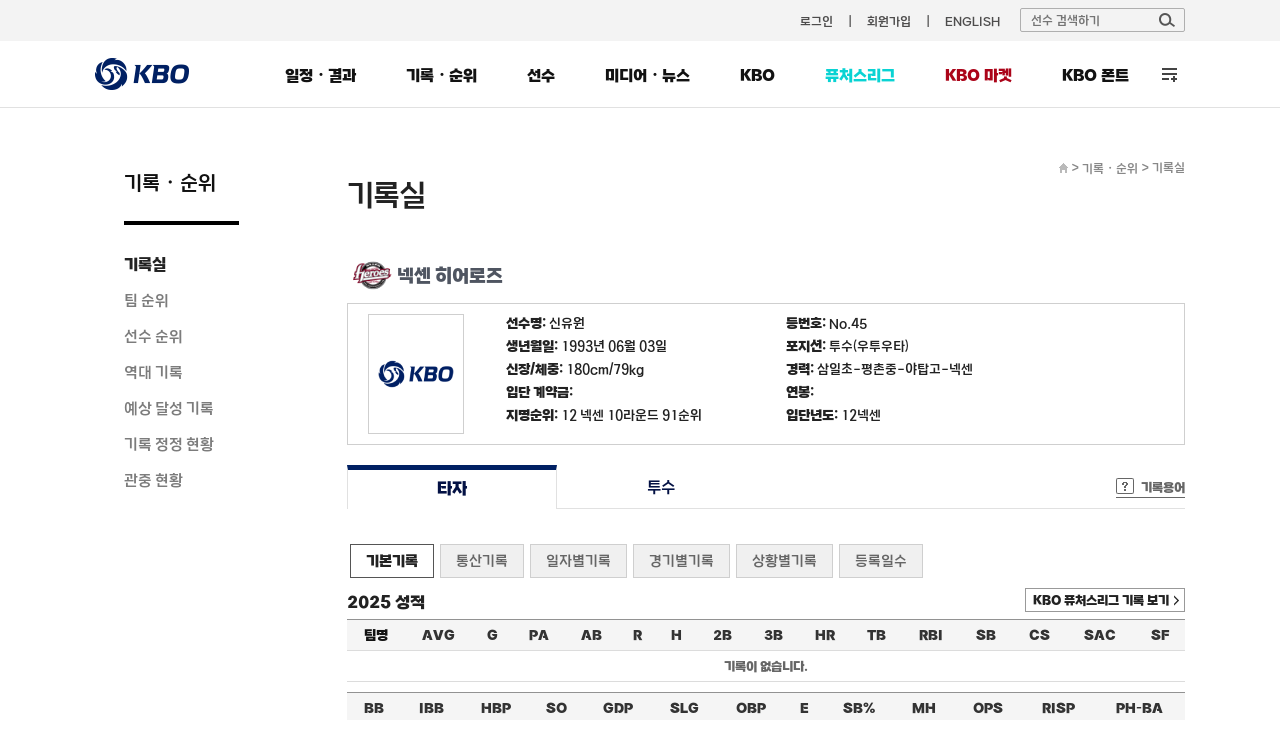

--- FILE ---
content_type: text/html; charset=utf-8
request_url: https://www.koreabaseball.com/Record/Player/HitterDetail/Basic.aspx?playerId=62345
body_size: 44449
content:


<!DOCTYPE html>
<html lang="ko">
<head><title>
	타자 | 선수 기록 | 기록실 | 기록/순위 | KBO
</title><meta http-equiv="Content-Type" content="text/html; charset=utf-8" /><meta http-equiv="Content-Script-Type" content="text/javascript" /><meta http-equiv="Content-Style-Type" content="text/css" /><meta http-equiv="X-UA-Compatible" content="IE=edge, Chrome" /><meta name="title" content="KBO" /><meta name="author" content="스포츠투아이" /><meta name="keywords" content="KBO, 한국야구위원회, 프로야구, KBO 리그, 퓨처스리그, 프로야구순위, 프로야구 일정" /><meta name="viewport" content="width=1200" />
    <!-- OG -->
    <meta property="og:type" content="website" /><meta property="og:title" content="KBO 홈페이지" /><meta property="og:description" content="KBO, 한국야구위원회, 프로야구, KBO 리그, 퓨처스리그, 프로야구순위, 프로야구 일정" /><meta property="og:image" content="https://6ptotvmi5753.edge.naverncp.com/KBO_IMAGE/KBOHome/resources/images/common/open_graph_kbo_2022.png" /><meta property="og:url" content="https://www.koreabaseball.com/" />

	<link rel="shortcut icon" type="image/x-icon" href="//6ptotvmi5753.edge.naverncp.com/KBO_IMAGE/KBOHome/resources/images/common/favicon.ico" />
    <link rel="stylesheet" type="text/css" href="//6ptotvmi5753.edge.naverncp.com/KBO_IMAGE/KBOHome/resources/min/css/font.min.css?version=20251209" crossorigin="anonymous"/>
	<link rel="stylesheet" type="text/css" href="//6ptotvmi5753.edge.naverncp.com/KBO_IMAGE/KBOHome/resources/min/css/reset.min.css?version=20251209" />
	<link rel="stylesheet" type="text/css" href="//6ptotvmi5753.edge.naverncp.com/KBO_IMAGE/KBOHome/resources/min/css/common.min.css?version=20251209" />
	<link rel="stylesheet" type="text/css" href="//6ptotvmi5753.edge.naverncp.com/KBO_IMAGE/KBOHome/resources/min/css/layout.min.css?version=20251209" />
	<link rel="stylesheet" type="text/css" href="//6ptotvmi5753.edge.naverncp.com/KBO_IMAGE/KBOHome/resources/min/css/contents.min.css?version=20251209" />
    <link rel="stylesheet" type="text/css" href="//6ptotvmi5753.edge.naverncp.com/KBO_IMAGE/KBOHome/resources/min/css/jquery-ui.min.css?version=20251209" />
    <link rel="stylesheet" type="text/css" href="//6ptotvmi5753.edge.naverncp.com/KBO_IMAGE/KBOHome/resources/min/css/jquery-ui-theme.min.css?version=20251209" />
	<link rel="stylesheet" type="text/css" href="//6ptotvmi5753.edge.naverncp.com/KBO_IMAGE/KBOHome/resources/min/css/jquery.bxslider.min.css?version=20251209" />

	<script type="text/javascript" charset="utf-8" src="//6ptotvmi5753.edge.naverncp.com/KBO_IMAGE/KBOHome/resources/min/js/jquery-1.12.4.min.js?version=20251126"></script>
    <script type="text/javascript" charset="utf-8" src="//6ptotvmi5753.edge.naverncp.com/KBO_IMAGE/KBOHome/resources/min/js/jquery-migrate-1.1.1.min.js?version=20251126"></script>
    <script type="text/javascript" charset="utf-8" src="//6ptotvmi5753.edge.naverncp.com/KBO_IMAGE/KBOHome/resources/min/js/jquery-ui.min.js?version=20251126"></script>
	<script type="text/javascript" charset="utf-8" src="//6ptotvmi5753.edge.naverncp.com/KBO_IMAGE/KBOHome/resources/min/js/jquery.bxslider.min.js?version=20251126"></script>
    <script type="text/javascript" charset="utf-8" src="//6ptotvmi5753.edge.naverncp.com/KBO_IMAGE/KBOHome/resources/min/js/jquery.ui.datepicker-ko.min.js?version=20251126"></script>
    <script type="text/javascript" charset="utf-8" src="//6ptotvmi5753.edge.naverncp.com/KBO_IMAGE/KBOHome/resources/min/js/S2i.Common-1.0.1.min.js?version=20251126"></script>
    <script type="text/javascript" charset="utf-8" src="//6ptotvmi5753.edge.naverncp.com/KBO_IMAGE/KBOHome/resources/min/js/S2i.Paging-1.0.8.min.js?version=20251126"></script>
	<script type="text/javascript" charset="utf-8" src="//6ptotvmi5753.edge.naverncp.com/KBO_IMAGE/KBOHome/resources/min/js/common.min.js?version=20251126"></script>
    <script type="text/javascript" charset="utf-8" src="//6ptotvmi5753.edge.naverncp.com/KBO_IMAGE/KBOHome/resources/min/js/S2i.MakeTable-1.0.3.min.js?version=20251126"></script>
    <script type="text/javascript" charset="utf-8" src="//6ptotvmi5753.edge.naverncp.com/KBO_IMAGE/KBOHome/resources/min/js/bTogether.min.js?version=20251126"></script>
    
	<!—[if lt IE 9]>
		<script src="//6ptotvmi5753.edge.naverncp.com/KBO_IMAGE/KBOHome/resources/min/js/html5shiv.min.js?version=20251126"></script>
	<![endif]—>
	<!-- Google Tag Manager -->
	<script>
        $.ajaxSetup({
            timeout: 10000 // 전역 타임아웃 설정
        });

        $(document).ajaxError(function (event, jqxhr, settings, thrownError) {
			// 호출 지연 10초
            if (thrownError === 'timeout') {
                console.warn(`timeout: ${settings.url}`);
				if(settings.url == "https://www.kborc.com/getKboRCList.ajax"){
					$("#KBOMovie").remove();
				}
				if(settings.url == "https://www.kborc.com/getKboRCList2.ajax"){
					$("#KBOCheckedSwing").remove();
				}

            } 
			// 호출 오류
			else {
                console.warn(`error: ${settings.url}`, thrownError);
				if(settings.url == "https://www.kborc.com/getKboRCList.ajax"){
					$("#KBOMovie").remove();
				}
				if(settings.url == "https://www.kborc.com/getKboRCList2.ajax"){
					$("#KBOCheckedSwing").remove();
				}
            }
        });


		(function (w, d, s, l, i) {
			w[l] = w[l] || []; w[l].push({
				'gtm.start':
					new Date().getTime(), event: 'gtm.js'
			}); var f = d.getElementsByTagName(s)[0],
				j = d.createElement(s), dl = l != 'dataLayer' ? '&l=' + l : ''; j.async = true; j.src =
					'https://www.googletagmanager.com/gtm.js?id=' + i + dl; f.parentNode.insertBefore(j, f);
		})(window, document, 'script', 'dataLayer', 'GTM-K3BL64Q');

        $(document).ready(function () {
            var jbOffset = $('.lnb-wrap').offset();
            $(window).scroll(function () {
                if ($(document).scrollTop() > jbOffset.top) {
                    $('.lnb-wrap').addClass('fixed');
                }
                else {
                    $('.lnb-wrap').removeClass('fixed');
                }
            });
        });
    </script>
	<!-- End Google Tag Manager -->
    
    <link rel="stylesheet" type="text/css" href="//6ptotvmi5753.edge.naverncp.com/KBO_IMAGE/KBOHome/resources/min/css/sub.min.css?version=20251209" />
    
	<link type="text/css" rel="stylesheet" href="//6ptotvmi5753.edge.naverncp.com/KBO_IMAGE/KBOHome/resources/min/css/Record.min.css?version=20251209"/>
    

</head>
<body>
	<!-- Google Tag Manager (noscript) -->
	<noscript><iframe src="https://www.googletagmanager.com/ns.html?id=GTM-K3BL64Q"
	height="0" width="0" style="display:none;visibility:hidden"></iframe></noscript>
	<!-- End Google Tag Manager (noscript) -->
    <form method="post" action="./Basic.aspx?playerId=62345" id="mainForm">
<div class="aspNetHidden">
<input type="hidden" name="__VIEWSTATE" id="__VIEWSTATE" value="/[base64]/H++/TAFUNyH43Q9SzNT074naNoBlt8AadpshdQ==" />
</div>

<div class="aspNetHidden">

	<input type="hidden" name="__VIEWSTATEGENERATOR" id="__VIEWSTATEGENERATOR" value="69EE3E0D" />
</div>
	    <!-- wrap -->
	    <div id="wrap">
		    <!-- header -->
		    <header>	
			    <div id="gnb" class="bgf3">
				    <div class="gnb-wrap">
						
						
					    <ul class="menu">
                            
						    <li><a href="/Member/Login.aspx">로그인</a></li>
                            <li><a href="/Member/Join/Accessterms.aspx">회원가입</a></li>
                            
						    <li><a href="http://eng.koreabaseball.com/">ENGLISH</a></li>						
					    </ul>
					    <div class="search-area">
						    <div class="search-box">
							    <input class="ipt-search" type="text" id="txtTopPlayerWord" placeholder="선수 검색하기" />
							    <a href="#none;" id="btnTopPlayerSearch" class="btn-search"><img src="//6ptotvmi5753.edge.naverncp.com/KBO_IMAGE/KBOHome/resources/images/common/btn_search.png" alt="검색" /></a>
						    </div>
						    <div id="player_search_area" class="search-result">
							    <!-- <p class="null">검색 결과가 없습니다.</p> -->
							    
						    </div>
					    </div>
				    </div>
			    </div>
			    <div class="wrapping lnb-wrap">
                    <div class="lnb-box">
						<h1 class="logo"><a href="/Default.aspx"><img src="//6ptotvmi5753.edge.naverncp.com/KBO_IMAGE/KBOHome/resources/images/common/h1_logo.png" alt="" /></a></h1>
						<nav>
					    <ul id="lnb">
						    <li>
							    <a href="/Schedule/Schedule.aspx">일정・결과</a>
							    <div class="lnb-sub">
								    <ul class="lnb01">
                                        <li><a href="/Schedule/Schedule.aspx">경기일정・결과</a></li>
									    
									    <li><a href="/Schedule/GameCenter/Main.aspx">게임센터</a></li>
									    <li><a href="/Schedule/ScoreBoard.aspx">스코어보드</a></li>
                                        <li><a href="/Schedule/Allstar/Game/Main2025.aspx">올스타전</a></li>
									    <li><a href="/Schedule/International/Etc/Premier2024.aspx">국제대회</a></li>
                                        <li><a href="/Schedule/Weather.aspx">야구장 날씨</a></li>
								    </ul>
							    </div>
						    </li>
						    <li>
							    <a href="/Record/Player/HitterBasic/Basic1.aspx?sort=HRA_RT">기록・순위</a>
							    <div class="lnb-sub">
								    <ul class="lnb02">
									    <li><a href="/Record/Player/HitterBasic/Basic1.aspx?sort=HRA_RT">기록실</a></li>
									    <li><a href="/Record/TeamRank/TeamRankDaily.aspx">팀 순위</a></li>
									    <li><a href="/Record/Ranking/Top5.aspx">선수 순위</a></li>
									    <li><a href="/Record/History/Top/Hitter.aspx">역대 기록</a></li>
                                        <li><a href="/Record/Expectation/WeekList.aspx">예상 달성 기록</a></li>
										<li><a href="/Record/RecordCorrect/RecordCorrect.aspx">기록 정정 현황</a></li>
										<li><a href="/Record/Crowd/GraphTeam.aspx">관중 현황</a></li>
			                            
								    </ul>
							    </div>
						    </li>
						    <li>
							    <a href="/Player/Search.aspx">선수</a>
							    <div class="lnb-sub">
								    <ul class="lnb04">
									    <li><a href="/Player/Search.aspx">선수 조회</a></li>
									    <li><a href="/Player/Register.aspx">선수 등록 현황</a></li>
										<li><a href="/Player/Trade.aspx">선수 이동 현황</a></li>
										<li><a href="/Player/Awards/PlayerPrize.aspx">수상 현황</a></li>
										<li><a href="/Player/Legend40.aspx">레전드 40</a></li>
									    <li><a href="/Player/CareerCertificate.aspx">경력증명서 신청</a></li>

									    
										
										
								    </ul>
							    </div>
						    </li>						    
						    <li>
							    <a href="/MediaNews/Highlight/List.aspx">미디어・뉴스</a>
							    <div class="lnb-sub">
								    <ul class="lnb05">
										<li><a href="/MediaNews/Highlight/List.aspx">하이라이트</a></li>
										<li><a href="/MediaNews/News/BreakingNews/List.aspx">뉴스</a></li>
										<li><a href="/MediaNews/Notice/List.aspx">KBO 보도자료</a></li>
										
										<li><a href="/MediaNews/UbivMarketer/VideoList.aspx">대학생 마케터</a></li>
										
										
										
                                        
									</ul>
							    </div>
						    </li>
						    <li>
							    <a href="javascript:;">KBO</a>
							    <div class="lnb-sub lnb-style-all">
								    <div class="wrapping lnb-all-wrap" style="width:713px;">
									    <h3>KBO</h3>
									    <div class="lnb-all kbo01">
										    <h4>KBO 리그</h4>
										    <ul>
											    <li><a href="/Kbo/League/GameManage2025.aspx">2025 규정∙규칙 변화</a></li>
											    <li><a href="/Kbo/League/GameManageRule/GameManage.aspx">경기운영제도</a></li>
												<li><a href="/Kbo/League/TeamInfo.aspx">구단 소개</a></li>
											    <li><a href="/Kbo/League/TeamHistory.aspx">구단 변천사</a></li>
												<li><a href="/Kbo/League/Map.aspx">티켓 안내</a></li>
										    </ul>
									    </div>
									    <div class="lnb-all kbo02">
										    <h4>게시판</h4>
										    <ul>
											    <li><a href="/Kbo/Board/Notice/List.aspx">NOTICE</a></li>
											    <li><a href="/Kbo/Board/Faqs/List.aspx">자주 하는 질문</a></li>
												<li><a href="/Kbo/Board/Ebook/EbookPublication.aspx">규정・자료실</a></li>

											    
											    
											    
												
												
												
												
												
												
											    
											    
											    
											    
											    
										    </ul>
									    </div>	
									    <div class="lnb-all kbo03">
										    <h4>ABOUT KBO</h4>
										    <ul>
												<li><a href="/Kbo/AboutKbo/GroupAndActivity.aspx">조직・활동</a></li>
												<li><a href="/Kbo/AboutKbo/Logo/Logo.aspx">KBO 로고</a></li>
												<li><a href="/Kbo/AboutKbo/Committee/OrganizationChart.aspx">기록위원회</a></li>
												<li><a href="/Kbo/AboutKbo/MedicalCommittee/MedicalOrganization.aspx">의무위원회</a></li>
                                                
											    
                                                
										    </ul>
									    </div>	
									    <div class="lnb-all kbo04">
										    <h4>주요 사업・행사</h4>
										    <ul>
												
												<li data-tab="MvpApplication"><a href="/Kbo/BusinessAndEvent/Mvp.aspx">2025 KBO 시상식</a></li>
												<li data-tab="DraftApplication"><a href="/Kbo/BusinessAndEvent/Draft.aspx">2026 신인 드래프트</a></li>
												
												<li><a href="/Kbo/BusinessAndEvent/RecordClass/LessonInfo.aspx">기록강습회 수강신청</a></li>
												 
												<li><a href="/Kbo/BusinessAndEvent/SafeGuide.aspx">KBO 경기장 안전정책</a></li>
												<li><a href="/Kbo/BusinessAndEvent/KboArchive/PurchaseGuide.aspx">KBO 리그 영상 구매</a></li>
												<li><a href="/Kbo/BusinessAndEvent/OnSiteViewingSupport.aspx">시각장애인 관람 지원</a></li>
												 
											                                                    
											    
											    
												

												
				                                
				                                
										    </ul>
									    </div>	
									    	
									    
								    </div>
								    
							    </div>
						    </li>
							<li class="futures">
							    <a href="/Futures/Main.aspx">퓨처스리그</a>
							    <div class="lnb-sub">
								    <ul class="lnb06">
									    <li><a href="/Futures/Schedule/GameList.aspx">경기일정・결과</a></li>
									    <li><a href="/Futures/TeamRank/Edu.aspx">팀 순위</a></li>
									    <li><a href="/Futures/Top/Main.aspx">TOP5</a></li>
									    <li><a href="/Futures/Record/EduLeague/Hitter.aspx">기록실</a></li>
										<li><a href="/Futures/Player/Register.aspx">선수 등록 현황</a></li>
									    
                                        
                                        
									    
									    										
								    </ul>
							    </div>					
						    </li>
							<li id="market" class="market"><a href="https://www.kbomarket.com/" target="_blank">KBO 마켓</a></li>
							
							<li id="" class="kbofont" data-tab="KboFont"><a href="/Reference/etc/KboFont.aspx">KBO 폰트</a></li>
						    <li id="lnbAll">
							    <a href="javascript:;">전체 메뉴</a>
							    <div class="lnb-sub lnb-style-all">
								    <div class="wrapping lnb-all-wrap">
									    <div class="line line01">
										    <h3>전체 메뉴</h3>
										    <div class="lnb-all menu01">
											    <h4>일정・결과</h4>
											    <ul>
												    <li><a href="/Schedule/Schedule.aspx">경기일정・결과</a></li>
													
													<li><a href="/Schedule/GameCenter/Main.aspx">게임센터</a></li>
													<li><a href="/Schedule/ScoreBoard.aspx">스코어보드</a></li>
													<li><a href="/Schedule/Allstar/Game/Main2025.aspx">올스타전</a></li>
													<li><a href="/Schedule/International/Etc/Premier2024.aspx">국제대회</a></li>
													<li><a href="/Schedule/Weather.aspx">야구장 날씨</a></li>
											    </ul>
										    </div>
										    <div class="lnb-all menu02">
											    <h4>기록・순위</h4>
											    <ul>
													<li><a href="/Record/Player/HitterBasic/BasicOld.aspx?sort=HRA_RT">기록실</a></li>
													<li><a href="/Record/TeamRank/TeamRankDaily.aspx">팀 순위</a></li>
													<li><a href="/Record/Ranking/Top5.aspx">선수 순위</a></li>
													<li><a href="/Record/History/Top/Hitter.aspx">역대 기록</a></li>
													<li><a href="/Record/Expectation/WeekList.aspx">예상 달성 기록</a></li>
													<li><a href="/Record/RecordCorrect/RecordCorrect.aspx">기록 정정 현황</a></li>
													<li><a href="/Record/Crowd/GraphTeam.aspx">관중 현황</a></li>
													
											    </ul>
										    </div>	
										    <div class="lnb-all menu03">
											    <h4>선수</h4>
											    <ul>
													<li><a href="/Player/Search.aspx">선수 조회</a></li>
													<li><a href="/Player/Register.aspx">선수 등록 현황</a></li>
													<li><a href="/Player/Trade.aspx">선수 이동 현황</a></li>
													<li><a href="/Player/Awards/PlayerPrize.aspx">수상 현황</a></li>
													<li><a href="/Player/Legend40.aspx">레전드 40</a></li>
													<li><a href="/Player/CareerCertificate.aspx">경력증명서 신청</a></li>
											    </ul>
										    </div>	
										    <div class="lnb-all menu04">
											    <h4>미디어・뉴스</h4>
											    <ul>
												    <li><a href="/MediaNews/Highlight/List.aspx">하이라이트</a></li>
													<li><a href="/MediaNews/News/BreakingNews/List.aspx">뉴스</a></li>
													<li><a href="/MediaNews/Notice/List.aspx">KBO 보도자료</a></li>
													
													<li><a href="/MediaNews/UbivMarketer/VideoList.aspx">대학생 마케터</a></li>
													
													
													
													
											    </ul>
										    </div>	
										    <div class="lnb-all menu05">
											    <h4>퓨처스리그</h4>
											    <ul>
												    <li><a href="/Futures/Schedule/GameList.aspx">경기일정・결과</a></li>
												    <li><a href="/Futures/TeamRank/Edu.aspx">팀 순위</a></li>
												    <li><a href="/Futures/Top/Main.aspx">TOP5</a></li>
												    <li><a href="/Futures/Record/EduLeague/Hitter.aspx">기록실</a></li>
													<li><a href="/Futures/Player/Register.aspx">선수 등록 현황</a></li>
												    												
											    </ul>
										    </div>
									    </div>
									    <div class="line line02">
										    <h3>KBO</h3>
										    <div class="lnb-all menu07">
											    <h4>KBO 리그</h4>
											    <ul>
													<li><a href="/Kbo/League/GameManage2025.aspx">2025 규정∙규칙 변화</a></li>
                                                    <li><a href="/Kbo/League/GameManageRule/GameManage.aspx">경기운영제도</a></li>
													<li><a href="/Kbo/League/TeamInfo.aspx">구단 소개</a></li>
													<li><a href="/Kbo/League/TeamHistory.aspx">구단 변천사</a></li>
													<li><a href="/Kbo/League/Map.aspx">티켓 안내</a></li>
											    </ul>
										    </div>
										    <div class="lnb-all menu08">
											    <h4>게시판</h4>
											    <ul>
												    <li><a href="/Kbo/Board/Notice/List.aspx">NOTICE</a></li>
													<li><a href="/Kbo/Board/Faqs/List.aspx">자주 하는 질문</a></li>
													<li><a href="/Kbo/Board/Ebook/EbookPublication.aspx">규정・자료실</a></li>
													
													
													
													
													
													
													
													
													
													
													
													
													
													
													
											    </ul>
										    </div>	
										    <div class="lnb-all menu09">
											    <h4>ABOUT KBO</h4>
											    <ul>
													<li><a href="/Kbo/AboutKbo/GroupAndActivity.aspx">조직・활동</a></li>
													<li><a href="/Kbo/AboutKbo/Logo/Logo.aspx">KBO 로고</a></li>
													<li><a href="/Kbo/AboutKbo/Committee/OrganizationChart.aspx">기록위원회</a></li>
													<li><a href="/Kbo/AboutKbo/MedicalCommittee/MedicalOrganization.aspx">의무위원회</a></li>
													
													
													
											    </ul>
										    </div>	
										    <div class="lnb-all menu10 ">
											    <h4>주요 사업・행사</h4>
											    <ul>
												    <li data-tab="MvpApplication"><a href="/Kbo/BusinessAndEvent/Mvp.aspx">2025 KBO 시상식</a></li>
													<li data-tab="DraftApplication"><a href="/Kbo/BusinessAndEvent/Draft.aspx">2026 신인 드래프트</a></li>
													
													<li><a href="/Kbo/BusinessAndEvent/RecordClass/LessonInfo.aspx">기록강습회 수강신청</a></li>
												    
												    
													<li><a href="/Kbo/BusinessAndEvent/SafeGuide.aspx">KBO 경기장 안전정책</a></li>
													<li><a href="/Kbo/BusinessAndEvent/KboArchive/PurchaseGuide.aspx">KBO 리그 영상 구매</a></li>
													<li><a href="/Kbo/BusinessAndEvent/OnSiteViewingSupport.aspx">시각장애인 관람 지원</a></li>
													 
													
											    </ul>
										    </div>
									    </div>
								    </div>
								    <div class="btn-close">
									    <a href="javascript:;">
										    <img src="//6ptotvmi5753.edge.naverncp.com/KBO_IMAGE/KBOHome/resources/images/common/btn_close_fff.png" alt="" />
										    <span>닫기</span>
									    </a>									
								    </div>
							    </div>
						    </li>
					    </ul>
				    </nav>
					</div>
			    </div>
		    </header>
		    <!-- // header -->
		    <hr />
		    <!-- container -->
		    
    
<section id="container">
	<div class="wrapping container-wrap">			
		<aside>
			<h3>기록・순위</h3>
			<ul id="snb">
				<li><a href="/Record/Player/HitterBasic/Basic1.aspx?sort=HRA_RT" id="lnbRecord">기록실</a></li>
				<li><a href="/Record/TeamRank/TeamRankDaily.aspx" id="lnbTeamRank">팀 순위</a></li>
				<li><a href="/Record/Ranking/Top5.aspx" id="lnbPlayerRank">선수 순위</a></li>
				<li><a href="/Record/History/Top/Hitter.aspx" id="lnbAlltimeRecord">역대 기록</a></li>
				<li><a href="/Record/Expectation/WeekList.aspx" id="lnbExpect">예상 달성 기록</a></li>
				<li><a href="/Record/RecordCorrect/RecordCorrect.aspx" id="lnbRecordCorrect">기록 정정 현황</a></li>
				<li><a href="/Record/Crowd/GraphTeam.aspx" id="lnbCrowd">관중 현황</a></li>

				
			    
			    
				
			</ul>
			
		</aside>
		
<div id="contents" class="content01">
	<!--sub title & location -->
	<div class="location">
		<span class="home"><a href="/Default.aspx"><img src="//6ptotvmi5753.edge.naverncp.com/KBO_IMAGE/KBOHome/resources/images/common/ico_home.gif" alt="홈으로" /></a></span> &gt;
		<span class="depth1"><a href="/Record/Player/HitterBasic/Basic1.aspx">기록・순위</a></span> &gt;
		<span class="depth2">기록실</span>
	</div>
	<h4 class="tit-page">기록실</h4>
	<!-- // sub title & location -->
	
    <div class="sub-content">
		<div class="player_info">
			<h4 id="h4Team"class="team regular/2018/emblem_WO"><span class='emb'><img src='//6ptotvmi5753.edge.naverncp.com/KBO_IMAGE/emblem/regular/2018/emblem_WO.png' /></span>넥센 히어로즈</h4>

<div class="player_basic">
    <div class="photo"><img id="cphContents_cphContents_cphContents_playerProfile_imgProgile" onerror="this.src=&#39;//6ptotvmi5753.edge.naverncp.com/KBO_IMAGE/KBOHome/resources/images/common/no-Image.png&#39;" src="//6ptotvmi5753.edge.naverncp.com/KBO_IMAGE/person/middle/2025/62345.jpg" alt="신유원" /></div>
    <ul>
	    <li class="odd"><strong>선수명: </strong><span id="cphContents_cphContents_cphContents_playerProfile_lblName">신유원</span></li>
        <li><strong>등번호: </strong>No.<span id="cphContents_cphContents_cphContents_playerProfile_lblBackNo">45</span></li>
	    <li class="odd"><strong>생년월일: </strong><span id="cphContents_cphContents_cphContents_playerProfile_lblBirthday">1993년 06월 03일</span></li>
        <li><strong>포지션: </strong><span id="cphContents_cphContents_cphContents_playerProfile_lblPosition">투수(우투우타)</span></li>	
	    <li class="odd"><strong>신장/체중: </strong><span id="cphContents_cphContents_cphContents_playerProfile_lblHeightWeight">180cm/79kg</span></li>
        <li><strong>경력: </strong><span id="cphContents_cphContents_cphContents_playerProfile_lblCareer">삼일초-평촌중-야탑고-넥센</span></li>
	    <li class="odd"><strong>입단 계약금: </strong><span id="cphContents_cphContents_cphContents_playerProfile_lblPayment"></span></li>
        <li><strong>연봉: </strong><span id="cphContents_cphContents_cphContents_playerProfile_lblSalary"></span></li>	
	    <li class="odd"><strong>지명순위: </strong><span id="cphContents_cphContents_cphContents_playerProfile_lblDraft">12 넥센 10라운드 91순위</span></li>
        <li><strong>입단년도: </strong><span id="cphContents_cphContents_cphContents_playerProfile_lblJoinInfo">12넥센</span></li>
    </ul>
</div>

				
			<div class="tab-depth1 mt20">
				<ul class="tab">
					<li class="on"><a href="Basic.aspx?playerId=62345">타자</a></li>
					<li><a href="/Record/Player/PitcherDetail/Basic.aspx?playerId=62345">투수</a></li>
				</ul>
				<span class="record-words"><a href="#">기록용어</a></span>
				<div class="words" id="words">
				</div>
			</div>
			<div class="tab-depth2">
				<ul class="tab">
					<li class="on"> <a href="#null">기본기록</a></li>
					<li> <a href="Total.aspx?playerId=62345">통산기록</a></li>
					<li> <a href="Daily.aspx?playerId=62345">일자별기록</a></li>
					<li> <a href="Game.aspx?playerId=62345">경기별기록</a></li>
					<li> <a href="Situation.aspx?playerId=62345">상황별기록</a></li>
					<li class="last"> <a href="SeasonReg.aspx?playerId=62345">등록일수</a></li>
				</ul>
			</div>
		</div>
		<div class="player_records">
			<h6>2025 성적</h6>
			<div class="btn-square btn-arrow">
				<a href="/Futures/Player/HitterDetail.aspx?playerId=62345" class="btn">KBO 퓨처스리그 기록 보기</a>
			</div>
			<div class="tbl-type02 mb10">
				<table class="tbl tt" cellspacing="0" cellpadding="0" summary="2015년 성적으로 타율,경기,타석,타수,득정,안타 등의 기록을 나타냅니다">
					<thead>
						<tr>
							<th>팀명</th>
							<th><a onmouseenter="tooltip(this)" onmouseout="hideTip()" title="타율">AVG</a></th>
							<th><a onmouseenter="tooltip(this)" onmouseout="hideTip()" title="경기">G</a></th>
							<th><a onmouseenter="tooltip(this)" onmouseout="hideTip()" title="타석">PA</a></th>
							<th><a onmouseenter="tooltip(this)" onmouseout="hideTip()" title="타수">AB</a></th>
							<th><a onmouseenter="tooltip(this)" onmouseout="hideTip()" title="득점">R</a></th>
							<th><a onmouseenter="tooltip(this)" onmouseout="hideTip()" title="안타">H</a></th>
							<th><a onmouseenter="tooltip(this)" onmouseout="hideTip()" title="2루타">2B</a></th>
							<th><a onmouseenter="tooltip(this)" onmouseout="hideTip()" title="3루타">3B</a></th>
							<th><a onmouseenter="tooltip(this)" onmouseout="hideTip()" title="홈런">HR</a></th>
							<th><a onmouseenter="tooltip(this)" onmouseout="hideTip()" title="루타">TB</a></th>
							<th><a onmouseenter="tooltip(this)" onmouseout="hideTip()" title="타점">RBI</a></th>
							<th><a onmouseenter="tooltip(this)" onmouseout="hideTip()" title="도루">SB</a></th>
							<th><a onmouseenter="tooltip(this)" onmouseout="hideTip()" title="도루실패">CS</a></th>
							<th><a onmouseenter="tooltip(this)" onmouseout="hideTip()" title="희생번트">SAC</a></th>
							<th><a onmouseenter="tooltip(this)" onmouseout="hideTip()" title="희생플라이">SF</a></th>
						</tr>
					</thead>
					<tbody>
						<tr><td colspan='16'>기록이 없습니다.</td></tr>
					</tbody>
				</table>
			</div>
			<div class="tbl-type02 mb35">
				<table class="tbl tt" cellspacing="0" cellpadding="0" summary="2015성적" >
					<thead>
						<tr>
							<th><a onmouseenter="tooltip(this)" onmouseout="hideTip()" title="볼넷">BB</a></th>
							<th><a onmouseenter="tooltip(this)" onmouseout="hideTip()" title="고의4구">IBB</a></th>
							<th><a onmouseenter="tooltip(this)" onmouseout="hideTip()" title="사구">HBP</a></th>
							<th><a onmouseenter="tooltip(this)" onmouseout="hideTip()" title="삼진">SO</a></th>
							<th><a onmouseenter="tooltip(this)" onmouseout="hideTip()" title="병살타">GDP</a></th>
							<th><a onmouseenter="tooltip(this)" onmouseout="hideTip()" title="장타율">SLG</a></th>
							<th><a onmouseenter="tooltip(this)" onmouseout="hideTip()" title="출루율">OBP</a></th>
							<th><a onmouseenter="tooltip(this)" onmouseout="hideTip()" title="실책">E</a></th>
							<th><a onmouseenter="tooltip(this)" onmouseout="hideTip()" title="도루성공률">SB%</a></th>
							<th><a onmouseenter="tooltip(this)" onmouseout="hideTip()" title="멀티히트">MH</a></th>
							<th><a onmouseenter="tooltip(this)" onmouseout="hideTip()" title="출루율+장타율">OPS</a></th>
							<th><a onmouseenter="tooltip(this)" onmouseout="hideTip()" title="득점권타율">RISP</a></th>
							<th><a onmouseenter="tooltip(this)" onmouseout="hideTip()" title="대타타율">PH-BA</a></th>
						</tr>
					</thead>
					<tbody>
						<tr><td colspan='13'>기록이 없습니다.</td></tr>
					</tbody>
				</table>
			</div>

			<h6>최근 10경기</h6>
			<div class="tbl-type02 mb35">
				<table class="tbl tt" cellspacing="0" cellpadding="0" summary="최근 10경기 기록으로 타율,타수,득점,안타,도루허용,3루타,홈런,타점,도루 등을 나타냅니다.">
					<thead>
						<tr>
							<th>일자</th>
							<th>상대</th>
							<th><a onmouseenter="tooltip(this)" onmouseout="hideTip()" title="타율">AVG</a></th>
							<th><a onmouseenter="tooltip(this)" onmouseout="hideTip()" title="타석">PA</a></th>
							<th><a onmouseenter="tooltip(this)" onmouseout="hideTip()" title="타수">AB</a></th>
							<th><a onmouseenter="tooltip(this)" onmouseout="hideTip()" title="득점">R</a></th>
							<th><a onmouseenter="tooltip(this)" onmouseout="hideTip()" title="안타">H</a></th>
							<th><a onmouseenter="tooltip(this)" onmouseout="hideTip()" title="2루타">2B</a></th>
							<th><a onmouseenter="tooltip(this)" onmouseout="hideTip()" title="3루타">3B</a></th>
							<th><a onmouseenter="tooltip(this)" onmouseout="hideTip()" title="홈런">HR</a></th>
							<th><a onmouseenter="tooltip(this)" onmouseout="hideTip()" title="타점">RBI</a></th>
							<th><a onmouseenter="tooltip(this)" onmouseout="hideTip()" title="도루">SB</a></th>
							<th><a onmouseenter="tooltip(this)" onmouseout="hideTip()" title="도루실패">CS</a></th>
							<th><a onmouseenter="tooltip(this)" onmouseout="hideTip()" title="볼넷">BB</a></th>
							<th><a onmouseenter="tooltip(this)" onmouseout="hideTip()" title="사구">HBP</a></th>
							<th><a onmouseenter="tooltip(this)" onmouseout="hideTip()" title="삼진">SO</a></th>
							<th><a onmouseenter="tooltip(this)" onmouseout="hideTip()" title="병살타">GDP</a></th>
						</tr>
					</thead>
					<tfoot class="play_record">
						<tr><td colspan='16'>기록이 없습니다.</td></tr>
					</tfoot>
					<tbody>
						
					</tbody>
				</table>
			</div>

			<h6>연도별 TOP 10</h6>
			<div class="tbl-type02 mb35">
				<table class="tbl" cellspacing="0" cellpadding="0" summary="연도별 TOP 10기록입니다.">
					<thead>
						<tr>
							<th>연도</th>
							<th>항목</th>
							<th>기록</th>
							<th>순위</th>
						</tr>
					</thead>
					<tbody>
						

						<tr><td colspan="4">기록이 없습니다.</td></tr>
					</tbody>
				</table>
			</div>

            
		</div>
	</div>
</div>

	</div>
</section>


		    <!-- // container -->	
		    <hr />
		    <!-- footer -->
		    <footer>
			    <div id="fnb">
				    <div class="wrapping fnb-wrap">
					    <ul class="fnb-list">
						    <li class="privacy"><a href="/Etc/Privacy.aspx">개인정보 처리방침</a></li>
						    <li><a href="/Schedule/ScoreBoard.aspx">문자중계</a></li>
						    <li><a href="/Kbo/Board/Faqs/List.aspx">고객질문</a></li>
						    <li><a href="/Etc/SiteMap.aspx">사이트맵</a></li>
						    
					    </ul>
				    </div>
			    </div>
			    <div id="kboInfo" class="wrapping">
				    <h2><a href="/Etc/PressRelease.aspx"><img src="//6ptotvmi5753.edge.naverncp.com/KBO_IMAGE/KBOHome/resources/images/common/h2_logo.png" alt="KBO" /></a></h2>
				    <address class="kbo-info">
					    <div class="address01">
						    <p>(사)한국야구위원회 | 서울시 강남구 강남대로 278 | 02)3460-4600</p>					
					    </div>
					    
				    </address>
				    <div class="copyright">
					    <span>Copyrightⓒ KBO, All Rights Reserved.</span>
				    </div>
					<div class="certification">
						<img src="//6ptotvmi5753.edge.naverncp.com/KBO_IMAGE/KBOHome/resources/images/main/img_certification.png" alt="w3c xhtml 3.0, Verisign" />
					</div>
			    </div>
		    </footer>
		    <!-- // footer -->
	    </div>
	    <!-- // wrap -->
    </form>
    
    

    
    
    
<script type="text/javascript">
    currentLnb("Record");

    function tooltip(x) {
        var title = $(x).attr("title");
        $(x).append("<div class='tooltip'></div>");
        $(".tooltip").html(title);
        var cnt = $(".tooltip").text().length;
        $(".tooltip").css("width", cnt * 12);
        $(".tbl-type02 thead tr th:last-child").find("> a .tooltip").css({
            right: 0
        });

        return false;
    }

    function hideTip() {
        $(".tooltip").remove();
    }

    $(".record-words a").on("click", function (e) {
        e.preventDefault();
        Words();
        $(".words").show();
    });


</script>



    <script type="text/javascript">
        $(document).ready(function () {
            // 선수 검색
            $(document).on("click", "#btnTopPlayerSearch", function (e) {
                getPlayerSearch();
                e.preventDefault();
            });

            // 선수 검색 엔터
            $(document).on("keypress", "#txtTopPlayerWord", function (e) {
                if (event.keyCode == 13) {
                    getPlayerSearch();
                    e.preventDefault();
                }
			});

            //// 선수 검색 마우스 아웃
            //$("body").click(function (e) {
            //    var container = $("#player_search_area");

            //    if (container.css("display") == "block") {
            //        if (!container.has(e.target).length) {
            //            container.hide();
            //        }
            //    }
            //});

			// 21.06.29 | veron | 나중에 탭들 다 지우고 배너 다시 원복 후 이부분 삭제해야함
			// 8월 15일 00시 지나가면 삭제
            //if (new Date().getTime() > new Date("2021/08/15 00:00:00").getTime()) {
			//	// 위에 탭 삭제
            //    $(".menu04 li:last").remove();
            //    $(".lnb-sub ul.lnb04 li:last").remove();
			//	// Player.master 삭제
            //    $("#liRookie").remove();
			//	// 메인 배너 교체
            //    $("#imgGijang").attr("href", "http://gijangcmc.or.kr/baseball/main/main.asp");
            //    $("#imgGijang img").attr("src", "//6ptotvmi5753.edge.naverncp.com/KBO_IMAGE/KBOHome/resources/images/main/img_banner01.jpg");
			//}

			// 2025 미디어데이
            if (new Date().getTime() < new Date("2025/03/11 11:00:00"))
				$('.lnbMedia').hide();
			// SaveSacrifice
			if (new Date().getTime() < new Date("2023/04/01 09:00:00"))
				$('[data-tab=SaveSacrifice]').hide();
			// draft 
			// 2025.09.09 11시 이전 또는 2025.09.10 00:30 이후로는 표출 숨김
            if (new Date().getTime() < new Date("2025/09/09 11:00:00") || new Date().getTime() > new Date("2025/09/10 00:30:00"))
				$('[data-tab=DraftApplication]').hide();
			// KBO 시상식
            if (new Date().getTime() < new Date("2025/11/19 11:00:00") || new Date().getTime() > new Date("2025/11/20 00:30:00"))
				$('[data-tab=MvpApplication]').hide();
            // KBO 골든글러브
            if (new Date().getTime() < new Date("2024/12/09 10:00:00") || new Date().getTime() > new Date("2024/12/09 15:30:00"))
                $('[data-tab=GGApplication]').hide();
        });

        // 선수 검색
        function getPlayerSearch() {
            if ($("#txtTopPlayerWord").val() == "") {
                alert("선수명은 필수 입니다.");
                $("#txtTopPlayerWord").focus();
                return false;
            } else {
                //var searchWord = encodeURI($("#txtTopPlayerWord").val());

                //if (searchWord != "") {
                //    location.href = "/Player/Search.aspx?searchWord=" + searchWord;
                //}
                var request = $.ajax({
                    type: "post"
                    , url: "/ws/Controls.asmx/GetSearchPlayer"
                    , dataType: "json"
                    , data: {
                        name: $("#txtTopPlayerWord").val()
                    }
                    , error: ajaxFailed
                    , async: true
                });

                request.done(function (data) {
                    if (data.code == "100") {
                        var container = $(".search-result");
                        container.children().remove();

                        container.hide();

                        if (data.now.length > 0 || data.retire.length > 0) {
                            // 2017-05-22 yeeun, 홍지희 사원 요청, 결과가 1명일 경우 바로 페이지 연결
                            if (data.now.length + data.retire.length == 1) {
                                var link = "";

                                if (data.now.length == 1) {
                                    link = data.now[0]["P_LINK"];
                                } else {
                                    link = data.retire[0]["P_LINK"];
                                }

                                location.href = link;
                            } else {
                                if (data.now.length > 0) {
                                    container.append($("<h4>등록 선수</h4>"));

                                    var div = $("<div class='active' />");
                                    div.children().remove();

                                    setPlayerDiv(data.now, div, true);

                                    container.append(div);
                                }

                                if (data.retire.length > 0) {
                                    container.append($("<h4>역대 선수</h4>"));

                                    var div = $("<div class='retire'/>");
                                    div.children().remove();

                                    setPlayerDiv(data.retire, div, false);

                                    container.append(div);
                                }

                                //container.append($(String.format("<p><a href='/Player/Search.aspx?searchWord={0}''>'{0}' 검색결과 모두 보기</a></p>", $("#txtTopPlayerWord").val())));
                                container.append($("<p><a href='/Player/Search.aspx?searchWord=" + $("#txtTopPlayerWord").val() + "''>'" + $("#txtTopPlayerWord").val() + "' 검색결과 모두 보기</a></p>"));
                                container.show();
                            }
                        } else {
                            container.append($("<p class='null'>검색 결과가 없습니다.</p>"));
                            container.show();
                        }
                    }
                });
            }
        }

        // 선수 검색 div 
        function setPlayerDiv(list, div, isActive) {
            $.each(list, function (index, player) {
                var aLink = $("<a />");
                aLink.attr("href", player["P_LINK"]);

                var dl = $("<dl />");
                var dt = $("<dt />");
                var backNo = "";

                if (isActive) {
                    //backNo = String.format("No.{0}", player["BACK_NO"]);
                    backNo = "No." + player["BACK_NO"];
                }

                //dt.text(String.format("{0} {1}", player["P_NM"], backNo));
                dt.text(player["P_NM"] + " " + backNo);
                dl.append(dt);

                var dd = $("<dd />");
                //dd.text(String.format("{0} {1}({2})", player["T_NM"], player["POS_NO"], player["P_TYPE"]));
                dd.text(player["T_NM"] + " " + player["POS_NO"] + "(" + player["P_TYPE"] + ")");
                dl.append(dd);

                var ddImg = $(String.format("<dd class='btn-arrow'><img src='{0}/resources/images/common/btn_arrow_search.png' alt='' /></dd>", "//6ptotvmi5753.edge.naverncp.com/KBO_IMAGE/KBOHome"));
                dl.append(ddImg);

                aLink.append(dl);
                div.append(aLink);
            });
        }
    </script>
</body>
</html>

--- FILE ---
content_type: text/css
request_url: https://6ptotvmi5753.edge.naverncp.com/KBO_IMAGE/KBOHome/resources/min/css/sub.min.css?version=20251209
body_size: 5336
content:
@charset "utf-8";.color_red{color:#ff3c3c}.blind02{width:0 !important;border:0 !important;height:0 !important;}.asc,.desc,.highlight {background:#fcf0f0}.select05{position:absolute;right:0;top:8px;}.tData {margin-bottom:20px;line-height:13px;border-collapse:separate;width:100%;table-layout:fixed;border-top:2px solid #6b6b6b;border-spacing:0;}.tData td.txt{text-align:left;padding:10px 15px;}.tData td ul li.tit{margin-bottom:5px;font-weight:700;color:#4C4F55;}.tData thead th {height:35px;padding-top:3px;color:#4c4f55;background-color:#f1f1f1;border-bottom:1px solid #dddddd;font-weight:700;vertical-align:middle;font-size:12px;}.tData thead th.fir {border-left:1px solid #333;}.tData thead th.last {border-right:1px solid #333;}.tData thead th span {font-weight:normal;}.tData thead th .sort {display:block;height:4px;padding-top:4px;}.tData thead th .sort img {vertical-align:top;}.tData thead th a {color:#000;}.tData thead th a:hover {text-decoration:underline;}.tData .thNm th {font-weight:700;}.tData .tlong th {font-weight:700;letter-spacing:-1px;}.tData .tls th {letter-spacing:-1px;}.tData thead th .on {font-weight:700;letter-spacing:-2px;}.tData tfoot th, .tData tfoot td {padding:13px 0 9px 0;border-top:1px solid #4c4f55;border-bottom:1px solid #4c4f55;color:#000;font-weight:700;text-align:center;background-color:#f1f1f1;font-size:11px;}.tData tfoot.normal td {font-weight:normal;}.tData tbody th {padding:13px 0 9px 0;border-bottom:1px solid #e5e5e5;color:#4c4f55;background-color:#f1f1f1;font-weight:700;font-size:12px;vertical-align:middle;}.tData tbody th.fir {border-right:1px solid #e5e5e5;border-left:1px solid #e5e5e5;}.tData tbody th.name {background-color:#fff;}.tData tbody th.normal {color:#000;font-weight:normal;background-color:#fff;}.tData tbody td {padding:11px 0 8px 0;border-bottom:1px solid #e5e5e5;line-height:16px;text-align:center;font-size:12px;vertical-align:middle;}.tData tbody td.right{border-right:1px solid #e5e5e5;}.tData tbody td.conTxtL {padding:11px 0 8px 12px;border-bottom:1px solid #e5e5e5;line-height:16px;text-align:left;}.tData td.txt {text-align:left;padding-left:15px;}.tData td.tit {text-align:left;padding-left:7px;overflow:hidden;text-overflow:ellipsis;white-space:nowrap}.tData td.tit a{text-align:left;padding-left:7px;overflow:hidden;text-overflow:ellipsis;white-space:nowrap;display:inline}.tData td.tit a:hover, .tData td.tit a:focus, .tData td.tit a:active {text-decoration:underline;}.tData .order td {background-color:#fff;}.tData td.order {font-weight:700;background-color:#f1f1f1;}.tData .list1 td {font-weight:700;background-color:#f1f1f1;}.tData .notice td {color:#000;}.tData .notice td a {color:#000;}.tData img {vertical-align:middle;}.tData .img-country img {width:30px;}.tData .total ul{width:100%;text-align:right}.tData .total ul li{display:inline-block;text-align:right;margin-right:25px}.tData tfoot.play_record th,.tData tfoot.play_record td{background:#fff;border:0;border-bottom:1px solid #e5e5e5}.tData .win{width:20px;color:#ff0000;font-weight:700}.tData .lose{width:20px;color:#0066ff;font-weight:700}.tData .same{width:20px;font-weight:700}.tData .br{border-right:1px solid #e5e5e5;}.tData01 tfoot td {text-align:center;}.tData01 tfoot.play_record th, .tData01 tfoot.play_record td{padding:6px 0 5px;border:0;border-bottom:1px solid #e5e5e5;font-weight:700}.tData02 tbody td {padding:11px 0 8px 0;border-bottom:1px solid #e5e5e5;border-right:1px solid #e5e5e5;line-height:16px;text-align:center;}.tData02 tbody td.none {border-right:none;}.tData02 tbody td.left {padding-left:40px;text-align:left;}.tEx {margin-bottom:18px;border-top:2px solid #4c4f55;border-collapse:separate;line-height:13px;}.tEx th {padding:11px 0 8px 0;border-bottom:1px solid #e5e5e5;color:#000;background-color:#f1f1f1;vertical-align:middle;font-weight:700;}.tEx th.nor {font-weight:normal;}.tEx td {padding:11px 0px 8px 0px;border-bottom:1px solid #e5e5e5;text-align:left;vertical-align:middle;}.tEx img {vertical-align:middle;}.tEx .rest {margin-top:5px;}.tEx .tTip {display:inline-block;width:185px;padding-left:10px;color:#818898;font-size:11px;line-height:13px;vertical-align:middle;letter-spacing:-1px}.compare{overflow:hidden;height:38px;border:1px solid #c9cacf;background:#fcfcfc;padding:5px 20px;position:relative;z-index:1;margin-bottom:20px}h4.bul_history{padding-left:20px;background:url("//6ptotvmi5753.edge.naverncp.com/KBO_IMAGE/KBOHome/resources/images/common/bullet_gray.gif") no-repeat left center;font-weight:700;font-size:14px;margin:0;margin-bottom:13px;color:#4c4f55;clear:both;}h4.bul_history .service{color:#fb3245;font-weight:700;}h5.bul_sub{float:left;width:760px;padding-left:20px;background:url("//6ptotvmi5753.edge.naverncp.com/KBO_IMAGE/KBOHome/resources/images/common/bul_sub.png") no-repeat left center;font-size:14px;color:#666664;margin-top:8px;margin-bottom:10px}.btn_srch01{background:#5d5d5d;color:#fff;font-weight:bold;text-align:center;padding:0px 23px;border:0;margin-top:5px;height:26px;line-height:28px}.btn_srch02{background:#5d5d5d;color:#fff;font-weight:bold;text-align:center;padding:8px 23px 5px;border:0}.words {display:none;position:absolute;top:36px;right:0;float:left;width:220px;height:265px;border:1px solid #ababab;z-index:100;background:#fff;}.words .close{float:left;width:100%;text-align:right;height:30px;}.words .close a{display:inline-block;padding:7px 10px;}.words .list{float:left;width:100%;height:234px;overflow-y:scroll}.words dl{margin-bottom:15px;padding-left:10px}.words dl dt{color:#ff3e3f;text-decoration:underline;cursor:pointer;padding-left:15px;background:url("//6ptotvmi5753.edge.naverncp.com/KBO_IMAGE/KBOHome/resources/images/record/bul_record.png") no-repeat left center }.words dl dd{color:#666664;padding-left:15px}.sub-content {overflow:hidden;position:relative;min-height:750px;padding:20px 0 50px;}.date-select {position:relative;margin:25px 0 10px;text-align:center}.date-select .date {overflow:hidden;display:inline-block}.date-select .date li {float:left;margin-right:10px;vertical-align:middle;}.date-select .date li.today {margin-right:20px;font-weight:700;font-size:15px;color:#222;}.date-select .date li.today .date-txt {display:inline-block;margin:0 10px;vertical-align:middle;}.date-select .date li.today img {display:inline-block;cursor:pointer;vertical-align:middle;}.date-select .date li.next {margin:0;}.date-select .date li.year {margin:3px 80px 0;font-weight:700;font-size:20px;color:#222;}.date-select select {width:54px;}.ui-datepicker-calendar th {font-family:'kbo'}.ui-datepicker-calendar td {font-size:12px !important;font-family:'kbo'}.ui-datepicker .ui-datepicker-prev span, .ui-datepicker .ui-datepicker-next span {margin-left:-5px;}.ui-datepicker .ui-datepicker-prev span, .ui-datepicker .ui-datepicker-next span {margin-top:-5px;}.ui-datepicker .ui-datepicker-next span {margin-left:-3px;margin-top:-5px;}.ui-state-hover, .ui-widget-content .ui-state-hover, .ui-widget-header .ui-state-hover, .ui-state-focus, .ui-widget-content .ui-state-focus, .ui-widget-header .ui-state-focus, .ui-button:hover, .ui-button:focus {border: 1px solid #000;background: #676767;font-weight: normal;color:#fff;}.ui-state-hover a, .ui-state-hover a:hover, .ui-state-hover a:link, .ui-state-hover a:visited, .ui-state-focus a, .ui-state-focus a:hover, .ui-state-focus a:link, .ui-state-focus a:visited, a.ui-button:hover, a.ui-button:focus {color: #2b2b2b;text-decoration: none;}.today-game {margin-bottom:50px;}.today-game .game-list > li {position:relative;float:left;width:160px;height:100%;margin-right:9px;cursor:pointer;}.today-game .game-list > li:last-child {width:162px;margin:0;}.today-game .game-list > li.on .game-cont, .today-game .game-list > li:hover .game-cont {border:1px solid #000;background:#fafafa;border-top:none;}.today-game .game-list h4 {position:relative;padding:5px 0;font-size:13px;text-align:center;color:#4e4e4e;background:#222;}.today-game .game-list h4 span {vertical-align:middle;}.today-game .game-list h4 .value {position:absolute;top:6px;left:5px;font-size:12px;color:#cfa422;}.today-game .game-list h4 .place {color:#fff;}.today-game .game-list h4 .time {color:#fff;}.today-game .game-list h4 .divide-line {display:inline-block;font-weight:bold;margin:2px 1px 0;}.today-game .game-list .tit-area.suspended h4 {text-align:right;padding-right:10px;}.today-game .game-list .tit-area.suspended h4 span span {font-size:12px;font-weight:700;vertical-align:top}.today-game .game-list .game-cont {padding:10px 0;text-align:center;border:1px solid #ddd;border-top:none;}.today-game .game-list .game-cont .team {float:left;width:64px;height:90px;text-align:center;}.today-game .game-list .game-cont .team .score {display:inline-block;font-size:14px;font-weight:bold;color:#222;margin-top:2px;}.today-game .game-list .game-cont .team .win {color:red;}.today-game .game-list .game-cont .away {margin-left:4px;}.today-game .game-list .game-cont .vs {float:left;margin:15px 0 0;font-size:16px;font-weight:bold;color:#cfcfcf;}.today-game .game-list .game-cont .pitcher {display:block;margin-top:3px;font-size:13px;}.today-game .game-list .game-cont .today-pitcher {display:block;}.today-game .game-list .game-cont .today-pitcher > span {display:block;font-size:11px;line-height:1.3;letter-spacing:-1px;}.today-game .list-review .game-cont .today-pitcher > span.txt5 {letter-spacing:-1px;}.today-game .game-list .game-cont .team .player {display:block;letter-spacing:-1px;font-size:11px;color:#888;line-height:1.2;overflow:hidden;text-align:center;}.today-game .game-list .game-cont .broadcasting {overflow:hidden;clear:both;width:140px;height:18px;margin:0 auto;white-space:nowrap;text-overflow:ellipsis;}.today-game .game-list .game-cont .suspended {color:red;}.today-game .bx-wrapper .bx-controls-direction .bx-prev {left:0;background:url("//6ptotvmi5753.edge.naverncp.com/KBO_IMAGE/KBOHome/resources/images/main/btn_prev_gamelist.png") no-repeat 0 0;}.today-game .bx-wrapper .bx-controls-direction .bx-next {right:0;background:url("//6ptotvmi5753.edge.naverncp.com/KBO_IMAGE/KBOHome/resources/images/main/btn_next_gamelist.png") no-repeat right 0;}.today-game .game-list > .cancel:hover {cursor:inherit;}.today-game .game-list > .cancel:hover .game-cont {cursor:inherit;border:1px solid #ddd;border-top:none;}.today-game .game-list > .cancel .tit-area h4 {background:#b2b2b2}.today-game .game-list > .cancel .tit-area h4 .divide-line {color:#c1c1c1}.keyplayer {overflow:hidden;}.keyplayer dl {float:left;width:220px;height:233px;margin:0 26px 26px 0;padding:18px 20px 20px;border:1px solid #dcdcdc;}.keyplayer dt {margin-bottom:5px;font-size:20px;color:#666;line-height:1.2;}.keyplayer dt.win {color:#ce001e}.keyplayer dd {text-align:center;font-weight:700;color:#666;}.keyplayer dd.player {}.keyplayer dd.name {margin:5px 0 17px;font-size:18px;color:#222;}.keyplayer dd.data {padding-top:17px;border-top:1px solid #989898;font-size:14px;line-height:1.5;}.keyplayer .rank3 {margin:0;}.sub-notice {}.search-area-cont {overflow:hidden;padding:15px 20px;margin-bottom:20px;border:1px solid #cfcfcf;background:#f0f0f0;}.search-area-cont label {float:left;margin:5px 10px 0 0;font-size:15px;color:#131313;}.search-area-cont select {float:left;width:88px;height:28px;margin-right:15px;border:1px solid #c9cacf;}.search-area-cont * {vertical-align:middle;}.search-area-cont .ipt-search {float:left;width:70%;height:26px;padding:0 10px;border:1px solid #c9cacf;}.search-area-cont .btn-black {float:right;}.search-area-cont .btn-black .btn {padding:5px;}.sub-notice-view {}.sub-notice-view .board-tit {font-weight:700;font-size:15px;padding:15px 20px;border-top:1px solid #929292;border-bottom:1px solid #dcdcdc;background:#f5f5f5;}.sub-notice-view .board-cont {padding:30px 20px;border-bottom:1px solid #dcdcdc;}.sub-notice-view .board-cont .img {text-align:center;padding-bottom:10px;}.sub-notice-view .btn-type {margin-top:20px;text-align:center;}.sub-kbochannel {}.sub-kbochannel .sub-scirpt {font-size:18px;line-height:1.8;}.sub-kbochannel .sub-scirpt strong {font-weight:700;}.sub-kbochannel .channel-list {overflow:hidden;}.sub-kbochannel .channel-list li {float:left;width:160px;text-align:center;margin:0 20px 50px;}.sub-kbochannel .channel-list li a {display:block;}.sub-kbochannel .channel-list li span {display:block;font-weight:700;font-size:15px;color:#222;}.sub-kbochannel .channel-list li .img {margin-bottom:10px;}.sub-kbochannel .channel-list li .tit {position:relative;display:inline-block;padding-right:10px;text-align:center;}.sub-kbochannel .channel-list li .tit .arrow {display:inline;font-size:10px;font-weight:bold;vertical-align:middle;}.sub-kbochannel .channel-list li .tit-app {font-size:13px;margin-top:5px;}.sub-kbochannel .channel-list li .tit:after {content:">";display:block;position:absolute;top:0;right:0;font-size:10px;font-weight:bold;vertical-align:middle;}.graph-area {clear:both;position:relative;width:790px;margin:0 auto;padding:20px;border:1px solid #dcdcdc;}.graph-area .graph-tit {margin-bottom:10px;text-align:center;font-size:15px;font-weight:700;}.graph-area .team-away {position:absolute;top:45px;left:15px;}.graph-area .team-home {position:absolute;top:45px;right:15px;}.graph-area .logo {display:block;text-align:center;font-size:11px;color:#666;}.graph-area .lineup-data {text-align:center;}.graph-area .lineup-data li {line-height:1.5;}.graph-area .lineup-data li {overflow:hidden;width:100%;margin-bottom:15px;}.graph-area .lineup-data li .tit {float:left;width:10%;font-weight:700;}.graph-area .lineup-data li .graph {position:relative;float:left;width:45%;overflow:hidden;font-weight:bold;font-size:13px;}.graph-area .lineup-data li .graph .send {display:inline-block;height:16px;line-height:16px;text-align:right;background-color:#00133e;z-index:-10;vertical-align:middle;}.graph-area .lineup-data li .graph .win {color:#c90000;}.graph-area .lineup-data li .away {text-align:right;}.graph-area .lineup-data li .home {text-align:left;}.dreamsave {}.dreamsave .sub-script {font-size:18px;margin-bottom:18px;line-height:1.5;letter-spacing:-1px;}.dreamsave .process {margin:-10px 0 20px;font-size:14px;}.dreamsave .process dt {margin-bottom:4px;color:#333;font-weight:700;}.dreamsave .process dd {margin-bottom:4px;color:#666;letter-spacing:-1px;}.dreamsave .process dd .num {font-size:15px;}.dreamsave .total-cont {margin-bottom:45px;padding-bottom:15px;background:url("//6ptotvmi5753.edge.naverncp.com/KBO_IMAGE/KBOHome/resources/images/sub/bg_dreamsave.jpg") no-repeat right 0;}.dreamsave .total-cont dl {float:left;margin:4px 0 18px 20px;}.dreamsave .total-cont dt {margin-bottom:7px;padding-top:10px;font-weight:700;font-size:15px;color:#222;line-height:1.2;}.dreamsave .total-cont dd {font-weight:bold;font-size:22px;color:#e04251;}.dreamsave .total-cont .league-save {padding-left:100px;background:url("//6ptotvmi5753.edge.naverncp.com/KBO_IMAGE/KBOHome/resources/images/sub/ico_dreamsave_save.jpg") no-repeat 0 0;}.dreamsave .total-cont .league-sum {margin-left:80px;padding-left:90px;background:url("//6ptotvmi5753.edge.naverncp.com/KBO_IMAGE/KBOHome/resources/images/sub/ico_dreamsave_sum.jpg") no-repeat 0 0;}.dreamsave .total-cont .host {clear:both;width:443px;padding:11px 24px 20px;background:#f7f7f7;font-size:15px;text-align:center;}.dreamsave .total-cont .host p {}.dreamsave .total-cont .host span {display:inline-block;vertical-align:middle;}.dreamsave .total-cont .host .logo-redcross {margin:0 27px 0 40px;}.dreamsave .total-cont .host .logo-kbo {margin-right:50px;}.dreamsave .sponsor-list {overflow:hidden;}.dreamsave .sponsor-list li {float:left;margin:0 70px 50px 7px;}.dreamsave .sponsor-list li.list03, .dreamsave .sponsor-list li.list06 {margin-right:0;}.dreamsave .sponsor-list li:nth-child(3n) {margin-right:0;}.dreamsave .sponsor-list li a {display:block;}.dreamsave .sponsor-list li a .child-list {position:relative;width:224px;text-align:center;}.dreamsave .sponsor-list li a .list-num {position:absolute;top:0;left:-7px;width:61px;height:61px;background:url("//6ptotvmi5753.edge.naverncp.com/KBO_IMAGE/KBOHome/resources/images/sub/bg_circle_black.png") no-repeat 0 0;color:#fff;}.dreamsave .sponsor-list li a .list-num .num {display:block;padding-top:9px;font-size:15px;font-weight:bold;}.dreamsave .sponsor-list li a .list-num .txt {font-size:13px;}.dreamsave .sponsor-list li a .child-img {padding-top:3px;}.dreamsave .sponsor-list li a .child-name {margin:10px 0 8px;font-weight:700;font-size:17px;}.dreamsave .sponsor-list li a .save-info {overflow:hidden;background:#f5f5f5;}.dreamsave .sponsor-list li a .save-info dl {padding:8px 10px;}.dreamsave .sponsor-list li a .save-info dt {display:block;font-size:14px;margin-bottom:3px;}.dreamsave .sponsor-list li a .save-info dd {font-size:17px;font-weight:bold;}.dreamsave .sponsor-list li a .save-info .save {float:left;background:url("//6ptotvmi5753.edge.naverncp.com/KBO_IMAGE/KBOHome/resources/images/sub/bg_line_1x29.jpg") no-repeat right 15px;}.dreamsave .sponsor-list li a .save-info .sum {float:left;}.dreamsave .sponsor-view {}.dreamsave .sponsor-view .child-view {position:relative;float:left;margin:0 45px 0 21px;text-align:center;}.dreamsave .sponsor-view .child-view .list-num {position:absolute;top:0;left:-7px;width:61px;height:61px;background:url("//6ptotvmi5753.edge.naverncp.com/KBO_IMAGE/KBOHome/resources/images/sub/bg_circle_black.png") no-repeat 0 0;color:#fff;z-index:10;}.dreamsave .sponsor-view .child-view .list-num .num {display:block;padding-top:9px;font-size:15px;font-weight:bold;}.dreamsave .sponsor-view .child-view .list-num .txt {font-size:13px;}.dreamsave .sponsor-view .child-view .child-img {position:relative;width:208px;}.dreamsave .sponsor-view .child-view .child-img:after {content:"";display:block;position:absolute;top:0;left:0;width:208px;height:208PX;background:url("//6ptotvmi5753.edge.naverncp.com/KBO_IMAGE/KBOHome/resources/images/sub/bg_child_list.png") no-repeat 0 0;}.dreamsave .sponsor-view .child-view .child-img .img-list {}.dreamsave .sponsor-view .child-view .child-img .img-list li {}.dreamsave .sponsor-view .child-view .child-img .bx-prev {left:10px;width:16px;height:25px;background:url("//6ptotvmi5753.edge.naverncp.com/KBO_IMAGE/KBOHome/resources/images/sub/btn_prev_childlist.png") no-repeat 0 0;}.dreamsave .sponsor-view .child-view .child-img .bx-next {right:10px;width:16px;height:25px;background:url("//6ptotvmi5753.edge.naverncp.com/KBO_IMAGE/KBOHome/resources/images/sub/btn_next_childlist.png") no-repeat 0 0;}.dreamsave .sponsor-view .child-view .child-name {margin:10px 0 8px;font-weight:700;font-size:17px;}.dreamsave .sponsor-view .save-info {float:left;}.dreamsave .sponsor-view .save-info .sub-script {margin:22px 0 14px;font-size:16px;}.dreamsave .sponsor-view .save-info .info-num {overflow:hidden;}.dreamsave .sponsor-view .save-info .info-num dl {padding:15px 24px 10px;text-align:center;background:#f5f5f5;}.dreamsave .sponsor-view .save-info .info-num dt {display:block;font-size:16px;margin-bottom:3px;}.dreamsave .sponsor-view .save-info .info-num dd {font-size:22px;font-weight:bold;}.dreamsave .sponsor-view .save-info .info-num .save {float:left;background:#f5f5f5 url("//6ptotvmi5753.edge.naverncp.com/KBO_IMAGE/KBOHome/resources/images/sub/bg_line_1x29.jpg") no-repeat right 20px;}.dreamsave .sponsor-view .save-info .info-num .sum {float:left;}.dreamsave .sponsor-view .save-info .graph {position:relative;margin-bottom:20px;width:555px;height:39px;background:url("//6ptotvmi5753.edge.naverncp.com/KBO_IMAGE/KBOHome/resources/images/sub/bg_graph.jpg") no-repeat 0 0;}.dreamsave .sponsor-view .save-info .graph .chart {width:100%;height:39px;border-radius:25px;background:#0071c1 url("//6ptotvmi5753.edge.naverncp.com/KBO_IMAGE/KBOHome/resources/images/sub/bg_save.png") no-repeat right 0;text-align:right;}.dreamsave .sponsor-view .save-info .graph .chart .txt {display:inline-block;padding:10px 55px 0 10px;font-weight:700;font-size:17px;color:#fff;}.dreamsave .sponsor-view .save-info .graph .chart .txt-min {position:absolute;top:0;right:10px;display:inline-block;padding:10px 25px 0 10px;font-weight:700;font-size:17px;color:#222;}.dreamsave .sponsor-view .save-info .save-top5 {margin-top:17px;font-size:14px;color:#222;}.dreamsave .sponsor-view .save-info .save-top5 dt {font-weight:700;}.dreamsave .sponsor-view .save-info .save-top5 .date {color:#0071c1;}.dreamsave .sponsor-view .save-info .save-top5 dd {}.dreamsave .sponsor-view .video {width:660px;margin:30px auto 20px;text-align: center;}.sub-scritp-date {position:absolute;top:163px;left:0;font-weight:700;font-size:13px;}.sub-scritp-rank {position:absolute;top:163px;right:0;}.ranking {overflow:hidden;}.ranking dl {float:left;width:220px;height:233px;margin:0 26px 26px 0;padding:18px 20px 20px;border:1px solid #dcdcdc;}.ranking dl:nth-child(3){margin-right:0;}.ranking dt {margin-bottom:5px;font-size:20px;color:#666;line-height:1.2;}.ranking dt.win {color:#ce001e}.ranking dd {text-align:center;font-weight:700;color:#666;}.ranking dd.player {}.ranking dd.name {margin:5px 0 17px;font-size:18px;color:#222;}.ranking dd.data {padding-top:17px;border-top:1px solid #989898;font-size:14px;line-height:1.5;}.data-none {margin:20px 0;padding:50px;font-weight:700;font-size:16px;text-align:center;border:1px solid #dcdcdc;}.preview-weater {width:calc(100% - 10px);margin:3px 5px 0;border-collapse:unset;}.preview-weater tr th {border-bottom:4px solid #fafafa;border-radius:6px 6px 0 0;font-size:12px;color:#fff;background-color:#2f3e61}.preview-weater tr td {line-height:1.3;padding:6px 0;border-bottom:0;border-radius:0 0 6px 6px;font-size:10px;color:#111;text-align:center;background:#fafafa}.preview-weater tr td div {display:inline-block;float:left;width:50%;}.preview-weater tr td img {max-width:24px;max-height:24px;margin-bottom:3px;}.preview-weater tr td.txt {height:26px;color:#555}.preview-weater tr td table {display:inline-table;table-layout:fixed;width:32%}.preview-weater tr td table tr td {padding:0;border:0;}.preview-weater.preview tr th {background:#4c4c4c;text-align:left;}.preview-weater.preview tr th span {position:relative}.preview-weater.preview tr th span:first-child {margin-right:25px;margin-left:11px;}.preview-weater.preview tr th span:first-child::after {content:'';position:absolute;top:-2px;right:-13px;width:2px;height:18px;background:#fafafa;}.preview-weater.preview tr td table:first-child {width:29%}.preview-weater.preview tr td table:nth-child(2) {width:32%;}.preview-weater.preview tr td table:nth-child(3) {width:35%;border-left:2px solid #fff}.cancel .preview-weater tr th {background:#b2b2b2 !important}.cancel .preview-weater tr td {color:#a4a4a4 !important}.today-game .game-list > li.on .game-cont .preview-weater tr td, .today-game .game-list > li:hover .game-cont .preview-weater tr td {background:#fff}.today-game .game-list > li.on .game-cont .preview-weater.preview tr td table:nth-child(3), .today-game .game-list > li:hover .game-cont .preview-weater.preview tr td table:nth-child(3) {border-color:#fafafa}